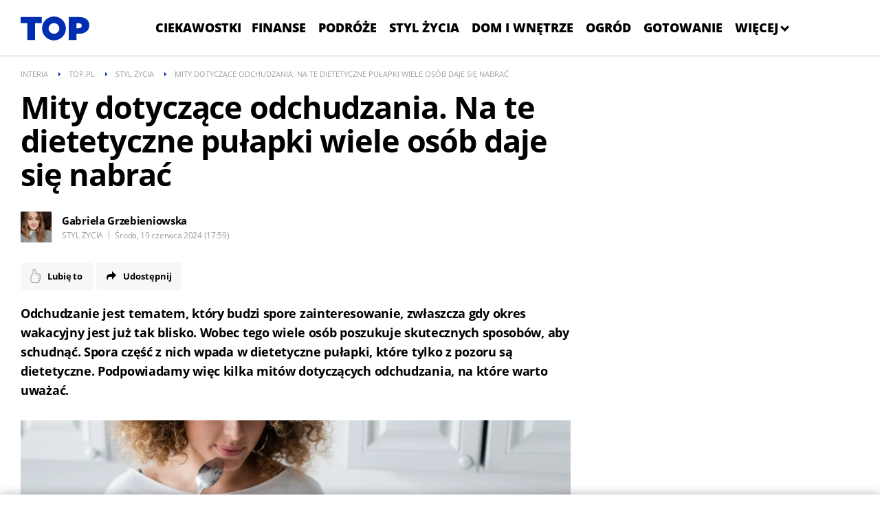

--- FILE ---
content_type: image/svg+xml
request_url: https://js.iplsc.com/inpl.emotion/1.0.50/haha.svg
body_size: 297
content:
<?xml version="1.0" encoding="utf-8"?>
<svg xmlns="http://www.w3.org/2000/svg" width="24" height="24" viewBox="0 0 24 24"><g id="Group_810" data-name="Group 810" transform="translate(-376.913 -219.594)"><circle id="Ellipse_174" data-name="Ellipse 174" cx="12" cy="12" r="12" transform="translate(376.913 219.594)" fill="#fcda4f"></circle><g id="Group_768" data-name="Group 768" transform="translate(382.875 233.309)"><path id="Path_279" data-name="Path 279" d="M386.835,230.261a18.49,18.49,0,0,0-5.922.922,5.992,5.992,0,0,0,11.844,0A18.49,18.49,0,0,0,386.835,230.261Z" transform="translate(-380.913 -230.261)" fill="#513025"></path><path id="Path_280" data-name="Path 280" d="M383.031,234.9a5.987,5.987,0,0,0,7.607,0l0,0a6.857,6.857,0,0,0-7.6,0Z" transform="translate(-380.913 -230.261)" fill="#e10b6c"></path></g><path id="Path_281" data-name="Path 281" d="M380.913,228.261a12.568,12.568,0,0,1,4-1.186l-3.385-1.481" transform="translate(1 1.385)" fill="none" stroke="#272938" stroke-linecap="round" stroke-linejoin="round" stroke-width="1.292"></path><path id="Path_282" data-name="Path 282" d="M392.913,228.261a12.567,12.567,0,0,0-4-1.186l3.385-1.481" transform="translate(3 1.385)" fill="none" stroke="#272938" stroke-linecap="round" stroke-linejoin="round" stroke-width="1.292"></path></g></svg>